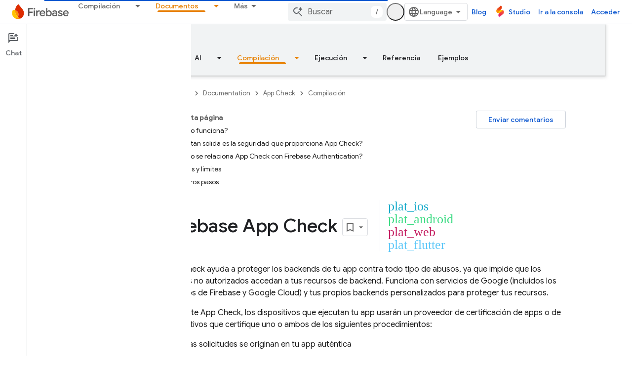

--- FILE ---
content_type: text/html; charset=UTF-8
request_url: https://feedback-pa.clients6.google.com/static/proxy.html?usegapi=1&jsh=m%3B%2F_%2Fscs%2Fabc-static%2F_%2Fjs%2Fk%3Dgapi.lb.en.2kN9-TZiXrM.O%2Fd%3D1%2Frs%3DAHpOoo_B4hu0FeWRuWHfxnZ3V0WubwN7Qw%2Fm%3D__features__
body_size: 76
content:
<!DOCTYPE html>
<html>
<head>
<title></title>
<meta http-equiv="X-UA-Compatible" content="IE=edge" />
<script type="text/javascript" nonce="FbxTRDaTdoV4Bzo_yrHfDw">
  window['startup'] = function() {
    googleapis.server.init();
  };
</script>
<script type="text/javascript"
  src="https://apis.google.com/js/googleapis.proxy.js?onload=startup" async
  defer nonce="FbxTRDaTdoV4Bzo_yrHfDw"></script>
</head>
<body>
</body>
</html>


--- FILE ---
content_type: text/javascript
request_url: https://www.gstatic.com/devrel-devsite/prod/v6dcfc5a6ab74baade852b535c8a876ff20ade102b870fd5f49da5da2dbf570bd/firebase/js/devsite_cloudx_track_module__es.js
body_size: -854
content:
(function(_ds){var window=this;var uZ=function(a){let b;try{b=new URL(a)}catch(c){return!1}return!!b},vZ=function(a){var b={},c;b.protocol=(c=b.protocol)==null?void 0:c.toLowerCase();if(b.protocol==="http"||b.protocol==="https")b.protocol==="http"&&(b.us=!0),delete b.protocol;if(a&&(new RegExp(/^[a-z]{1}[a-z0-9+.-]*:/i)).test(a))return c=a.toLowerCase(),c.startsWith("http")&&c.startsWith("https")===!!b.us?b=a.replace(new RegExp(/^https?/i),`http${b.us?"":"s"}`):b=b.bB?uZ(a)?a:"":a,b;c=(b.protocol||(b.us?"http":"https"))+":";a.startsWith(":")&&
(a=a.substring(1));c.toLowerCase().startsWith("http")&&!a.startsWith("//")&&(a=a.startsWith("/")?"/"+a:"//"+a);a=c+a;return b.bB?uZ(a)?a:"":a},wZ=function(a){try{return(new _ds.rh(window.location.href)).j.get(a,"")}catch(b){return""}},yZ=function(a){if(!hna.includes(a))throw Error(`Unexpected utm parameter: ${a}`);var b=ina[a];if(!(a=wZ(a)))if(a="",xZ.get("__utmz")!==void 0){b=b.cookieKey;var c=`${xZ.get("__utmz")}`.split("|");for(const d of c)c=d.split("="),c.length===2&&c[0]&&c[0].includes(b)&&
(a=c[1]);a||(a="02")}else a="01";return a},kna=function({category:a,action:b,label:c}){return a||b||c?jna.some(({category:d,action:e,label:f})=>{let g=!1;d&&(g=(d==null?void 0:d.toLowerCase())===(a==null?void 0:a.toLowerCase()));e&&(g=(e==null?void 0:e.toLowerCase())===(b==null?void 0:b.toLowerCase()));f&&(g=(f==null?void 0:f.toLowerCase())===(c==null?void 0:c.toLowerCase()));return g}):!0};var hna="utm_source utm_medium utm_campaign utm_term utm_content utmcontent int_source int_medium int_campaign int_term int_content".split(" "),xZ=new _ds.li,ina={utm_source:{cookieKey:"utmcsr",queryKey:"utm_source"},utm_medium:{cookieKey:"utmcmd",queryKey:"utm_medium"},utm_campaign:{cookieKey:"utmccn",queryKey:"utm_campaign"},utm_term:{cookieKey:"utmctr",queryKey:"utm_term"},utm_content:{cookieKey:"utmcct",queryKey:"utm_content"},utmcontent:{cookieKey:"utmcct",queryKey:"utmcontent"},int_source:{cookieKey:"utmcsr",
queryKey:"int_source"},int_medium:{cookieKey:"utmcmd",queryKey:"int_medium"},int_campaign:{cookieKey:"utmccn",queryKey:"int_campaign"},int_term:{cookieKey:"utmctr",queryKey:"int_term"},int_content:{cookieKey:"utmcct",queryKey:"int_content"}};var lna=new Map([["https://cloud.google.com/contact",2],["https://console.cloud.google.com/freetrial",1],["https://console.cloud.google.com",3],["https://console.cloud.google.com/expressmode",1]]),mna=["//console.cloud.google.com/freetrial","//console.cloud.google.com/signup","//console.cloud.google.com/expressmode"],nna=["1713700","1713704","1713762","1713764"],ona=function(a){a.ua||(a.ua=!0,a.eventHandler.listen(document,"click",b=>{zZ(a,b,"click")}),a.eventHandler.listen(document,"contextmenu",
b=>{zZ(a,b,"contextmenu")}))},zZ=function(a,b,c){pna(a);(c=AZ(a,b.target,c))&&qna(a,c);nna.some(d=>a.j.includes(d))&&(b=BZ(a,b.target))&&b.href.includes("https://workspace.google.com")&&rna(a,b)},pna=function(a){a.o=yZ("utm_source");a.j=yZ("utm_campaign");a.m=yZ("utm_medium");a.oa=yZ("utm_content");a.qa=yZ("utm_term");a.ea=_ds.kw(window.location.href);var b;var c=(b=_ds.gw.get("FACET_EXPERIMENT_IDS_DEVSITE"))!=null?b:"";let d;b=(d=_ds.gw.get("FACET_EXPERIMENT_IDS_EXPOSED_BOQ"))!=null?d:"";c=_ds.hw(c,
b);c=c.length?`[${c.join(", ")}]`:"";a.ma=c;a.gclid=wZ("gclid");a.dclid=wZ("dclid")},AZ=function(a,b,c){if(b&&b instanceof HTMLAnchorElement){if(c!=="contextmenu"){var d=_ds.vh(new _ds.rh(b.href),null).toString();(d=lna.get(d.endsWith("/")?d.slice(0,-1):d))&&_ds.uF(a.cloudtrack,String(d))}if(mna.some(e=>b.href.includes(e)))return b}return b&&b instanceof Node&&b.parentElement?AZ(a,b.parentElement,c):null},qna=function(a,b){const c=new URL(vZ(b.href));a.o&&c.searchParams.set("facet_utm_source",a.o);
a.j&&c.searchParams.set("facet_utm_campaign",a.j);a.m&&c.searchParams.set("facet_utm_medium",a.m);a.ea&&c.searchParams.set("facet_url",a.ea);a.ma&&c.searchParams.set("facet_id_list",a.ma);_ds.ig(b,_ds.cg(c.toString()).toString());_ds.vF(a.cloudtrack,"utility",{component:"facet",text:`${a.o}~~${a.m}~~${a.j}~~${a.ma}`,destination:a.ea})},BZ=function(a,b){return b&&b instanceof HTMLAnchorElement?b:b&&b instanceof Node&&b.parentElement?BZ(a,b.parentElement):null},rna=function(a,b){const c=new URL(vZ(b.href));
a.o&&c.searchParams.set("utm_source",a.o);a.j&&c.searchParams.set("utm_campaign",a.j);a.m&&c.searchParams.set("utm_medium",a.m);a.oa&&c.searchParams.set("utm_content",a.oa);a.qa&&c.searchParams.set("utm_term",a.qa);a.gclid&&c.searchParams.set("gclid",a.gclid);a.dclid&&c.searchParams.set("dclid",a.dclid);_ds.ig(b,_ds.cg(c.toString()).toString())},sna=class{constructor({cloudtrack:a}){this.ua=!1;this.dclid=this.gclid=this.ma=this.ea=this.qa=this.oa=this.m=this.j=this.o="";this.cloudtrack=a;this.eventHandler=
new _ds.u}install(){ona(this)}};var tna=async function(){var a=(await _ds.v()).getConfig();return _ds.A(a,17)},vna=async function(a){var b=una;const c=await tna();if(c)return(await fetch(`${"https://dlp.googleapis.com/v2/projects/google.com:cloud-web-hats/content:deidentify"}?key=${c}`,{body:JSON.stringify({item:{value:a},deidentifyConfig:{infoTypeTransformations:{transformations:[{primitiveTransformation:{characterMaskConfig:{maskingCharacter:"*"}}}]}},inspectConfig:{minLikelihood:"POSSIBLE",infoTypes:b}}),headers:{"Content-Type":"application/json"},
method:"POST"})).json()};var wna=["https://inthecloud.withgoogle.com/startup/dl-cd.html"],una=[{name:"FIRST_NAME"},{name:"LAST_NAME"},{name:"EMAIL_ADDRESS"},{name:"CREDIT_CARD_NUMBER"},{name:"DATE_OF_BIRTH"},{name:"DOMAIN_NAME"},{name:"PHONE_NUMBER"},{name:"URL"},{name:"US_SOCIAL_SECURITY_NUMBER"},{name:"IP_ADDRESS"}],xna={dK:"utm_source",yI:"utm_medium",kE:"utm_campaign",OE:"utm_content",lK:"utm_term"},jna=[{category:"page performance"}],yna=function(a){a.eventHandler.listen(document.body,"devsite-analytics-observation",
b=>{b=b.getBrowserEvent().detail;const c={eventSource:"devsite_analytics_observation"};b.action==="pageScroll"||b.action==="pageScrollRaw"?_ds.vF(a.cloudtrack,b.action==="pageScroll"?"page_scroll":"page_scroll_raw",Object.assign({},c,{scrollDepth:b.label||""})):b.category==="profile: communities"||b.label==="Community Widget Callout"?_ds.vF(a.cloudtrack,"interaction",Object.assign({},c,{component:"devsite_my_community",text:b.category==="profile: communities"?b.label:b.action})):b.category==="cookie_bar"?
b.action==="loaded"?_ds.vF(a.cloudtrack,"utility",Object.assign({},c,{component:"cookie_bar",text:"loaded"})):b.action==="status_changed"&&_ds.vF(a.cloudtrack,"utility",Object.assign({},c,{component:"cookie_bar",text:`status_changed: ${b.label}`})):kna(b)||_ds.vF(a.cloudtrack,"interaction_devsite",Object.assign({},c,{category:b.category,action:b.action,label:b.label}))})},zna=function(a){a.eventHandler.listen(document.body,"devsite-analytics-sent-pageview",b=>{const c=b.Hc.detail;b.Hc.detail.event===
"trackPageview"&&_ds.vF(a.cloudtrack,"page_view",{pageName:c.pageName,hostingPlatform:"devsite"})})},Ana=function(a){a.eventHandler.listen(document,"cloud-track-search-focus",()=>{_ds.vF(a.cloudtrack,"search_focus")});a.eventHandler.listen(document,"cloud-track-search-input",()=>{_ds.vF(a.cloudtrack,"search_input")});a.eventHandler.listen(document,"cloud-track-search-submit",async b=>{const c=window.location.pathname;var d=b.Hc.detail.query,e=b.Hc.detail.fD;let f="n/a",g="n/a";b="n/a";let h="(unknown)";
if(await DevsiteApp.hasMendelFlagAccess("Cloud","enable_cloud_dlp_service")){const l=[];if(e){var k=e.closest(".devsite-result-item");k instanceof HTMLElement&&(k=k.id,k.includes("partial-query")?h="suggested search":k.includes("other-products")?h="product":k.includes("product")?h="page":k.includes("reference")&&(h="reference"));e=e.closest(".devsite-result-item-link");e instanceof HTMLElement&&(k="",k=Array.from(e.children),k=k.length?k.map(m=>m instanceof HTMLElement?m.innerText:"").join(" "):e.innerText,
h==="suggested search"?(e=CZ(a,k).then(m=>g=m||"(dlp error)"),l.push(e)):(g=k,b=e.getAttribute("href")||"n/a"))}d&&(d=CZ(a,d).then(m=>{f=m||"(dlp error)";f=f.substring(0,100).replace(/([0-9]{5})([0-9]+)/g,"$1[c]")}),l.push(d));await Promise.all(l)}_ds.vF(a.cloudtrack,"search_submit",{searchSuggestionType:h,searchQuery:f,searchSuggestion:g,searchSuggestionUrl:b},{fv:c})})},Bna=function(a){a.eventHandler.listen(document.body,"cloudx-personalization-update",b=>{_ds.wF(a.cloudtrack,{Aa:b.Hc.detail.key,
value:b.Hc.detail.value})})},Ena=async function(){const a=Cna();var b=a.medium;if(a.source&&b){b=wna.map(c=>`[href*="${c}"]`).join(",");b=document.querySelectorAll(b);for(const c of b)c instanceof HTMLAnchorElement&&Dna(c,a)}},CZ=async function(a,b){if(!b.length)return"";b=await vna(b).catch(c=>{_ds.vF(a.cloudtrack,"error",{errorType:"dlp",errorMessage:JSON.stringify(c)})});return b?b.item.value:(_ds.vF(a.cloudtrack,"error",{errorType:"dlp",errorMessage:"Unable to call DLP"}),null)},Cna=function(){var a=
(new URL(window.document.location.href)).searchParams;const b=a.get("utm_source"),c=a.get("utm_medium"),d=a.get("utm_campaign"),e=a.get("utm_content");a=a.get("utm_term");return{source:b,medium:c,campaign:d,content:e,term:a}},Dna=function(a,b){var c=a.getAttribute("href"),d=b.source,e=b.medium,f=b.campaign,g=b.content;b=b.term;if(c&&d&&e){c=new URL(c);d=[`${"utm_source"}=${d}`,`${"utm_medium"}=${e}`];f&&d.push(`${"utm_campaign"}=${f}`);g&&d.push(`${"utm_content"}=${g}`);b&&d.push(`${"utm_term"}=${b}`);
f=Object.values(xna);for(const [h,k]of Array.from(c.searchParams))g=k,e=h.replace(";",""),f.includes(e)||(g?d.push(`${e}=${g}`):d.push(e));c=`${c.origin}${c.pathname}?${d.join("&")}`;_ds.ig(a,c)}},DZ=class extends _ds.dC{constructor(){super(...arguments);this.userCountry="ZZ";this.cloudtrack=new _ds.zF;this.eventHandler=new _ds.u;this.o=new sna({cloudtrack:this.cloudtrack})}connectedCallback(){super.connectedCallback();this.cloudtrack.wn();this.o.install();yna(this);zna(this);Ana(this);Bna(this);
let a;const b=(a=document.querySelector(".devsite-debug-info"))==null?void 0:a.getAttribute("render-finish");b&&_ds.vF(this.cloudtrack,"performance",{label:"render-finish",value:b});Ena()}disconnectedCallback(){super.disconnectedCallback();_ds.D(this.cloudtrack.eventHandler);_ds.D(this.eventHandler)}};_ds.w([_ds.F({type:String}),_ds.x("design:type",Object)],DZ.prototype,"userCountry",void 0);try{customElements.define("cloudx-track",DZ)}catch(a){console.warn("CloudxTrack",a)};})(_ds_www);


--- FILE ---
content_type: text/javascript
request_url: https://www.gstatic.com/devrel-devsite/prod/v6dcfc5a6ab74baade852b535c8a876ff20ade102b870fd5f49da5da2dbf570bd/firebase/js/devsite_devsite_badge_awarded_module__es.js
body_size: -853
content:
(function(_ds){var window=this;try{customElements.define("devsite-badge-awarded",_ds.dia)}catch(a){console.warn("Unrecognized DevSite custom element - DevsiteBadgeAwarded",a)};})(_ds_www);
